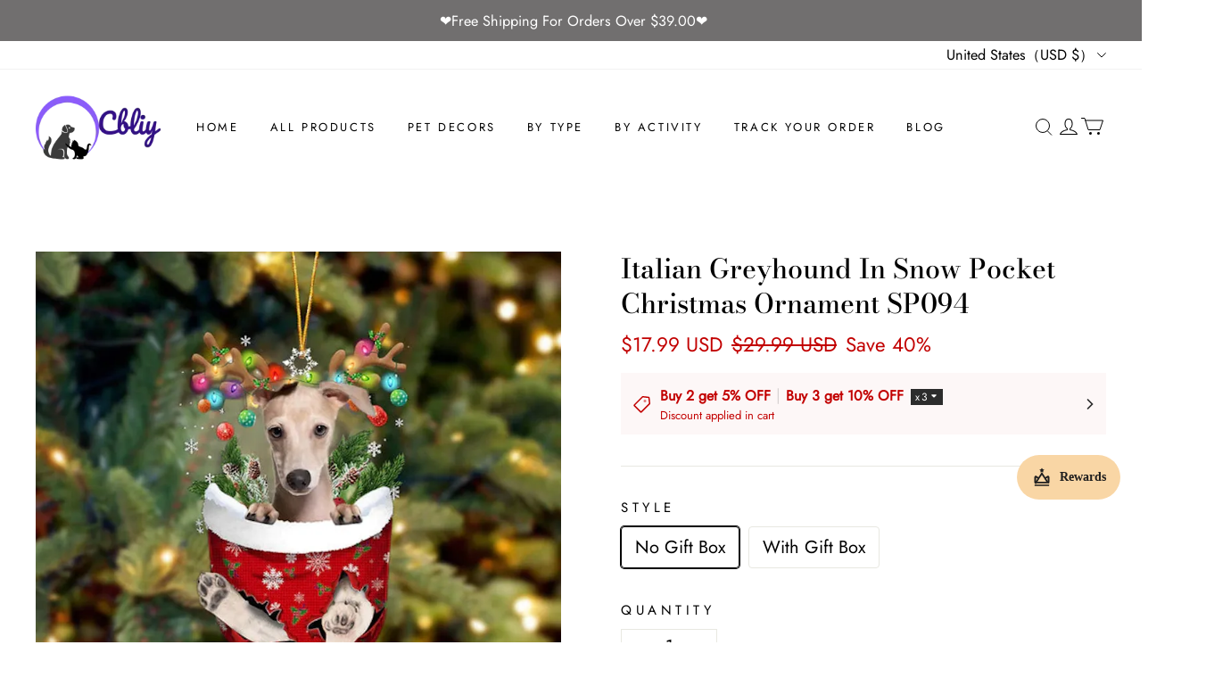

--- FILE ---
content_type: text/html; charset=utf-8
request_url: https://www.google.com/recaptcha/api2/aframe
body_size: 119
content:
<!DOCTYPE HTML><html><head><meta http-equiv="content-type" content="text/html; charset=UTF-8"></head><body><script nonce="yAkulX0BVWhq_IWHYyJ20w">/** Anti-fraud and anti-abuse applications only. See google.com/recaptcha */ try{var clients={'sodar':'https://pagead2.googlesyndication.com/pagead/sodar?'};window.addEventListener("message",function(a){try{if(a.source===window.parent){var b=JSON.parse(a.data);var c=clients[b['id']];if(c){var d=document.createElement('img');d.src=c+b['params']+'&rc='+(localStorage.getItem("rc::a")?sessionStorage.getItem("rc::b"):"");window.document.body.appendChild(d);sessionStorage.setItem("rc::e",parseInt(sessionStorage.getItem("rc::e")||0)+1);localStorage.setItem("rc::h",'1768928780320');}}}catch(b){}});window.parent.postMessage("_grecaptcha_ready", "*");}catch(b){}</script></body></html>

--- FILE ---
content_type: text/javascript; charset=utf-8
request_url: https://front.myshopline.com/cdn/v1/plugin/app-code-block/customer/member-system/2026010706285454/js/ArrowIcon-chunk-fb25c5e0.js
body_size: 101
content:
import{y as t,o}from"./App-chunk-91ab6079.js";const n=({color:r})=>o("svg",{width:"1em",height:"1em",viewBox:"0 0 10 10",fill:"none",xmlns:"http://www.w3.org/2000/svg",children:o("path",{d:"M3.0498 9.4991L7.49955 5.04936L3.0498 0.599609",stroke:r||"black","stroke-linecap":"round"})}),s=t(n);export{s as A};
